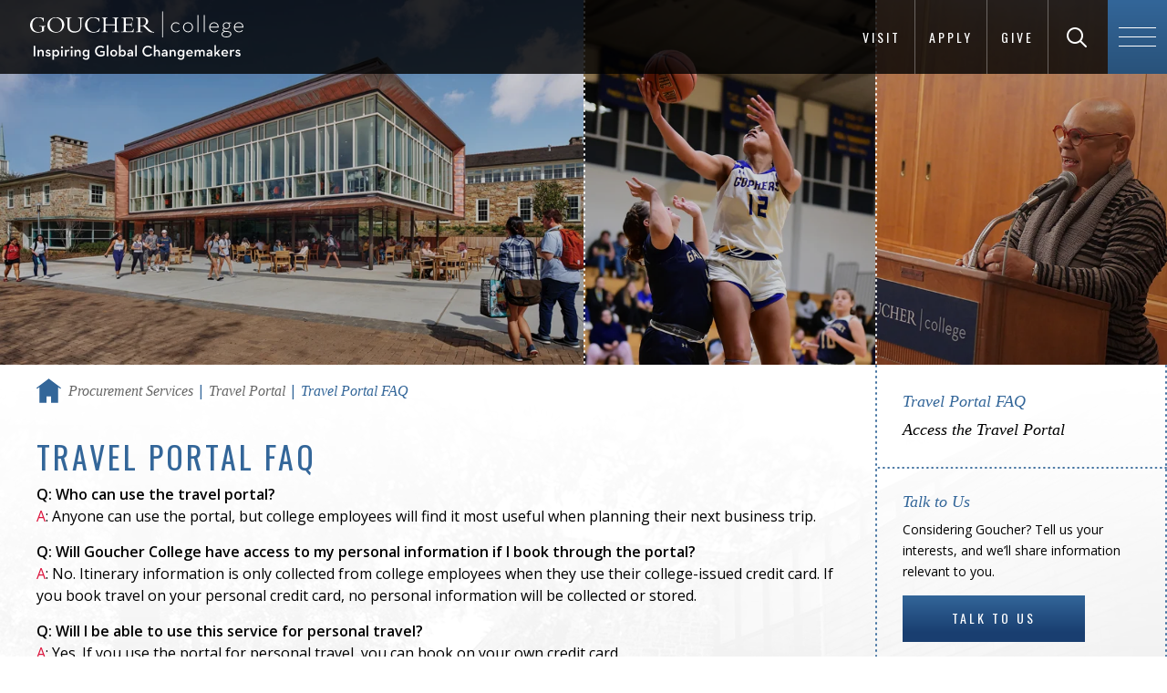

--- FILE ---
content_type: text/html; charset=UTF-8
request_url: https://www.goucher.edu/procurement-services/travel-portal/faq
body_size: 6627
content:

<!DOCTYPE html>
<!--[if lt IE 7]>      <html lang="en" class="no-js lt-ie10 lt-ie9 lt-ie8 lt-ie7"> <![endif]-->
<!--[if IE 7]>         <html lang="en" class="no-js lt-ie10 lt-ie9 lt-ie8"> <![endif]-->
<!--[if IE 8]>         <html lang="en" class="no-js lt-ie10 lt-ie9"> <![endif]-->
<!--[if IE 9]>         <html lang="en" class="no-js lt-ie10"> <![endif]-->
<!--[if gt IE 9]><!--><html lang="en" xml:lang="en" xmlns="http://www.w3.org/1999/xhtml">
<!--<![endif]--><head>
   <meta charset="utf-8">
   <title>Travel Portal FAQ | Goucher College</title>
   <meta property="og:title" content="">
   <meta property="og:image" content="">
   <!-- Placeholder URL – URL of given page goes in content attribute. -->
   <meta property="og:url" content="/procurement-services/travel-portal/faq.html"><script type="text/javascript">
				var OUC = OUC || {};
				OUC.dirname = "/procurement-services/travel-portal/";
				OUC.pagename = "faq.html";
				OUC.pathname = OUC.dirname + OUC.pagename;
			</script>
   
<meta http-equiv="X-UA-Compatible" content="IE=edge">
<meta name="viewport" content="width=device-width,initial-scale=1,maximum-scale=2,minimum-scale=1,user-scalable=yes">
<link rel="shortcut icon" type="image/x-icon" href="/_resources/img/favicon.ico?v=2">
<meta property="og:site_name" content="Goucher College">
<meta property="og:type" content="website">

<!-- <base href="."> OU:removed: OUCampus inserts it's own -->

<!-- Place favicon.ico and apple-touch-icon.png in the root directory -->
<link href="https://fonts.googleapis.com/css?family=Oswald:300,400,700%7COpen+Sans:400,600" rel="stylesheet" type="text/css" > <!--changed to https 8/1/17 JP-->

<!-- main-igc.css -->
<link rel="stylesheet" href="/_resources/css/main-igc.css"/>

<script src="/_resources/js/plugins/modernizr.js"></script>

<!-- oustyle.css -->
<link rel="stylesheet" href="/_resources/css/oustyles.css"/><!-- Google Tag Manager -->
<script>(function(w,d,s,l,i){w[l]=w[l]||[];w[l].push({'gtm.start':
new Date().getTime(),event:'gtm.js'});var f=d.getElementsByTagName(s)[0],
j=d.createElement(s),dl=l!='dataLayer'?'&l='+l:'';j.async=true;j.src=
'https://www.googletagmanager.com/gtm.js?id='+i+dl;f.parentNode.insertBefore(j,f);
})(window,document,'script','dataLayer','GTM-P7WRTVT');</script>
<!-- End Google Tag Manager --></head><body class="level two-column">
<!--<noscript>
	<div class="no-js-message" data-module="no-js-message">
		<p>This website requires JavaScript to run properly, but JavaScript is disabled. Please enable JavaScript in your browser settings.</p>
	</div>
</noscript>-->

<!-- module:header -->
<header id="js-global-header" class="global-header" style="padding-top: .58em; padding-bottom: .58em; height: auto;">

    <!-- partial:logo -->
	<div class="logo-container">
		<a href="/" class="logo">
			<img src="/_resources/img/Goucher-College-Global-Changemakers-navbar.svg" width="240" height="30" alt="Goucher College Homepage">
		</a>
	</div>
	<!-- end partial:logo -->

	<!-- header links -->
	<ul class="header-links no-list-styling clearfix" style="bottom: 0;">
		<li><a href="/become/visit/">Visit</a></li>
		<div class="verticle-line" aria-hidden="true"></div>
    	<li><a href="/become/apply/">Apply</a></li>
		<div class="verticle-line" aria-hidden="true"></div>
    	<li><a href="/giving/index.html">Give</a></li>
		<div class="verticle-line" aria-hidden="true"></div>
	</ul>
	<!-- end header links -->

    <!-- partial:header-search -->
	<div id="js-header-search" class="header-search" style="bottom: 0;">
		<form method="get" action="/search-results.html">
			<label for="search-input" style="display: inline;" class="visuallyhidden">Search Goucher.edu</label>
			<input type="text" id="search-input" placeholder="Search" name="q">
			<button id="js-search-submit" class="search-submit" type="submit" aria-labelledby="search-label">
				<span class="icon-search"></span>
				<span id="search-label">Search</span>
			</button>
		</form>
	</div>
	<!-- end partial:header-search -->

    <!-- partial:header-nav-trigger -->
	<span id="js-header-nav-trigger" class="header-nav-trigger" style="height: auto; bottom: 0;">
		<span class="hamburger">
			<span class="line-1"></span>
			<span class="line-2"></span>
			<span class="line-3"></span>
		</span>
	</span>
	<!-- end partial:header-nav-trigger -->
</header>
<!-- end module:header -->


		<!-- module:navigation-overlay -->

		<div id="js-navigation-overlay" class="navigation-overlay" role="navigation">

			<div class="row">
				<div class="columns small-12 medium-6 medium-push-6">
					<!-- partial:navigation-primary -->
					<nav id="js-navigation-primary" class="navigation-primary">
						<ul class="no-list-styling">
							<li class="item-1">
								<a href="/become/" class="parent">
									<span class="first-word">Become</span> A Student</a>
										<span class="child-nav-trigger">
											<span class="icon-plus2"></span>
										</span>

									<ul class="child-nav no-list-styling">


									<li><a href="/become/apply/">Apply</a></li>

									<li><a href="/become/visit/">Visit</a></li>
									
									<li><a href="/become/paying-for-goucher/">Paying for Goucher</a></li>
									
									<li><a href="/become/transfer-students/">Transfer Students</a></li>
									
									<li><a href="/become/international-students/">International Students</a></li>

									<li><a href="/become/admitted-students/">Admitted Students</a></li>
									
									<li><a href="/become/new-students/">New Students</a></li>

									<li><a href="/learn/graduate-programs/">Graduate Programs</a></li>
									
									<!--<li><a href="/become/talk-to-us/">Talk to Us</a></li>-->


								</ul>
							</li>

							<li class="item-2">
								<a href="/learn/" class="parent"><span class="first-word">Learn</span> Everywhere</a>
									<span class="child-nav-trigger">
										<span class="icon-plus2"></span>
									</span>
									<ul class="child-nav no-list-styling">
										<li><a href="/learn/undergraduate-programs/">Undergraduate Programs</a></li>	
										<li><a href="/learn/graduate-programs/">Graduate &amp; Professional Programs</a></li>
										<li><a href="/learn/accelerated-degree-programs.html">Accelerated Degree Programs</a></li>
										<li><a href="/learn/academic-partnerships/">Academic Partnerships</a></li>
										<li><a href="/global-education/">Global Education</a></li>
										<li><a href="/learn/study-abroad/">Study Abroad</a></li>
										<li><a href="/learn/curriculum/">The Commons Curriculum</a></li>
										<li><a href="/learn/community-based-learning/">Community-Based Learning</a></li>
										<li><a href="/learn/academic-support-and-resources/">Academic Support &amp; Resources</a></li>
									</ul>

							</li>

							<li class="item-3">

								<a href="/experience/" class="parent"><span class="first-word">Experience</span> Goucher</a>


								<span class="child-nav-trigger">
									<span class="icon-plus2"></span>
								</span>

								<ul class="child-nav no-list-styling">

									<li><a href="/experience/where-you-live/">Where You Live</a></li>

									<li><a href="/experience/where-you-eat/">Where You Eat</a></li>								

									<li><a href="/experience/living-well/">Living Well</a></li>

									<li><a href="/experience/getting-involved/">Getting Involved</a></li>
									
									<li><a href="https://athletics.goucher.edu/landing/index">Athletics</a></li>
									
									<li><a href="/experience/equity-and-identity/">Equity &amp; Inclusive Excellence</a></li>

								</ul>

							</li>

							<li class="item-4">

								<a href="/explore/" class="parent"><span class="first-word">Explore</span> Goucher</a>

								<span class="child-nav-trigger">
									<span class="icon-plus2"></span>
								</span>

								<ul class="child-nav no-list-styling">

									<li><a href="/explore/who-we-are/">Who We Are</a></li>
									
									<li><a href="/explore/virtual-tour/#virtualtour">Virtual Tour</a></li>
									
									<li><a href="/explore/the-college-tour/">The College Tour</a></li>

									<li><a href="/explore/facts-and-stats/">Facts &amp; Stats</a></li>

									<li><a href="/explore/why-goucher/">Why Goucher?</a></li>

									<li><a href="/explore/location/">Location</a></li>	

									<li><a href="/explore/notable-people/index.html">Notable People of Goucher</a></li>
									
								</ul>


							</li>

							<li class="item-5">

								<a href="/prepare/" class="parent"><span class="first-word">Prepare</span> for Life</a>


								<span class="child-nav-trigger">
									<span class="icon-plus2"></span>
								</span>

								<ul class="child-nav no-list-styling">
									
									<li><a href="/prepare/career-explorer.html">Career Explorer</a></li>

									<li><a href="/prepare/success-stories/">Success Stories</a></li>
									
									<li><a href="/prepare/recent-employers.html">Recent Employers</a></li>

									<li><a href="/prepare/graduate-schools.html">Graduate Schools</a></li>
									
									<li><a href="/career-education-office/">Career Education</a></li>

									<li><a href="/prepare/internships.html">Internships</a></li>

									<li><a href="/prepare/accolades.html">Accolades</a></li>	

								</ul>

							</li>

						</ul>
					</nav>
					<!-- end partial:navigation-primary -->

				</div>

				<div class="columns small-12 medium-6 medium-pull-6">
					<!-- partial:navigation-secondary -->
					<nav id="js-navigation-secondary" class="navigation-secondary">
						<ul class="no-list-styling">

							<li class="item-1">
								<a href="/become/">Prospective Students</a>
							</li>

							<li class="item-2">
								<a href="/current-students/">Current Students</a>
							</li>

							<li class="item-3">
								<a href="https://athletics.goucher.edu/landing/index">Athletes</a>
							</li>

							<li class="item-4">
								<a href="/learn/graduate-programs/">Graduate Students</a>
							</li>

							<li class="item-5">
								<a href="/parents/">Parents &amp; Families</a>
							</li>

							<li class="item-6">
								<a href="/faculty-and-staff/">Faculty &amp; Staff</a>
							</li>

							<li class="item-7">
								<a href="/alumni/">Alumnae/i</a>
							</li>

						</ul>
					</nav>
					<!-- end partial:navigation-secondary -->

				</div>
			</div>

		</div>


		<!-- end module:navigation-overlay -->
   <div class="container full-width"><!-- partial:watermark-image --><!-- This watermark image is optional. -->
      <div class="watermark-image"><img src="/_resources/img/white50.png" role="presentation" alt="" id="random-watermark"></div>
      <!-- end partial:watermark-image --><!-- module:level-masthead --><div id="js-level-masthead" class="level-masthead type-image-three-up"><div class="row full-width"><div class="columns small-12 medium-8 large-6"><div class="image masthead-image" style="background-image: url('/_resources/img/mastheads/_general/m/van-meter-m-02.webp')"></div></div><div class="columns small-12 medium-4 large-3"><div class="image masthead-image" style="background-image: url('/_resources/img/mastheads/_general/s/athletics-bball-s-04.webp')"></div></div><div class="columns small-12 medium-4 large-3"><div class="image masthead-image" style="background-image: url('/_resources/img/mastheads/_general/s/deij-lecture-s-01.webp')"></div></div></div></div><!-- end module:level-masthead -->
      <main id="main" class="main">
         <div class="row">
            <div id="main-content" class="main-content columns small-12 medium-8 large-9"><!-- module:breadcrumbs -->
               <div class="breadcrumbs" role="navigation">
                  <ul class="clearfix">
                     <li class="home"><a href="/"><span class="show-for-sr">Home</span><span class="icon-home"><!-- Home SVG icon --><svg xmlns="http://www.w3.org/2000/svg" xmlns:xlink="http://www.w3.org/1999/xlink" version="1.1" id="Layer_1" x="0px" y="0px" width="615.586px" height="604.087px" viewbox="88.207 2.092 615.586 604.087" enable-background="new 88.207 2.092 615.586 604.087" xml:space="preserve">
                                 										
                                 <title>Home</title>
                                 										
                                 <polygon points="396,2.092 88.207,232.979 106.137,256.885 161.934,215.037 161.934,606.179 339.223,606.179            339.223,444.656 452.777,444.656 452.777,606.179 630.066,606.179 630.066,215.037 685.863,256.885 703.793,232.979 "/>
                                 										</svg></span></a></li>
                     <li><a href="/procurement-services/">Procurement Services</a></li>
                     <li><a href="/procurement-services/travel-portal/">Travel Portal</a></li>
                     <li class="current"><span>Travel Portal FAQ</span></li>
                  </ul>
               </div>
               <!-- end module:breadcrumbs -->
               <div class="user-markup">
                  <div class="ou-intro">
                     <h1>Travel Portal FAQ</h1>
                     	
                     </div>
                  <p><strong>Q: Who can use the travel portal?</strong><br><span style="color: #dc143c;">A</span>: Anyone can use the portal, but college employees will find it most useful when planning
                     their next business trip.</p>
                  
                  <p><strong>Q: Will Goucher College have access to my personal information if I book through the
                        portal?<br></strong><span style="color: #dc143c;">A</span>: No. Itinerary information is only collected from college employees when they use
                     their college-issued credit card. If you book travel on your personal credit card,
                     no personal information will be collected or stored.</p>
                  
                  <p><strong>Q: Will I be able to use this service for personal travel?<br></strong><span style="color: #dc143c;">A</span>: Yes. If you use the portal for personal travel, you can book on your own credit
                     card.</p>
                  
                  <p><strong>Q: What if I have a favorite personal travel agent I use? Can I go through him or
                        her to book my travel?<br></strong><span style="color: #dc143c;">A</span>: Yes. You can direct the agent to any of the links offered by the site without losing
                     any of the special benefits they provide.</p>
                  
                  <p><strong>Q: I am a Goucher College employee, and I found a better deal outside of the travel
                        portal. Can I still book it with my college-issued credit card?<br></strong><span style="color: #dc143c;">A:</span> Yes. You are encouraged to find the lowest fare possible when booking your business
                     travel, whether you find it through the portal or not.</p>
                  
                  <h3>&nbsp;</h3>
               </div>
            </div>
            <aside id="sidebar" class="sidebar columns small-12 medium-4 large-3"><!-- module:aside-nav --><!-- .accordion-enabled class is optional -->
               <div id="js-aside-nav" class="aside-nav" role="navigation">
                  <div id="js-aside-nav-trigger" class="aside-nav-trigger"><span class="icon-plus2"></span></div><span class="label">View Navigation</span><nav>
                     <ul class="clearfix">
<li><a href="/procurement-services/travel-portal/faq" title="FAQ">Travel Portal FAQ</a></li>
<li><a href="http://www.campustravel.com/university/goucher/" target="_blank">Access the Travel Portal</a></li></ul>
                  </nav>
               </div>
               <!-- end module:aside-nav --><!-- module:callout --><div class="callout type-request-info"><div class="callout-inner user-markup"><h2>Talk to Us</h2>
<p>Considering Goucher? Tell us your interests, and we’ll share information relevant to you.</p>
<p><a class="button" href="/become/talk-to-us/">Talk to Us</a></p></div></div><!-- end module:callout -->
<div class="callout type-apply">
	<div class="callout-inner user-markup">
		<h2 class="heading">Apply to Goucher College</h2>
		<p class="desc">Do you want a close-knit community where you will be able to excel as a student and grow as a person? Goucher College might be just the place for you.</p>
		<a class="button" href="/become/apply/">Apply Today!</a>
	</div>
</div>
<!-- module:instagram-feed -->
               <div id="js-instagram-feed-mk" class="instagram-feed ready"><a class="instagram-link" href="https://www.instagram.com/gouchercollege/" title="Follow us on Instagram" target="_blank"><span class="show-for-sr">Follow us on Instagram</span><span class="icon-instagram"></span></a><div class="row"></div>
               </div><script src="/_resources/js/instagram-goucher.js"></script>
               <!-- end module:instagram-feed --></aside>
         </div>
      </main>
      <!-- module:cta-bar -->
<div class="cta-bar">
	<div class="row">
		<ul class="clearfix">

			<li class="columns small-12 large-3">
				<a href="/become/apply/">
					<span>Apply Now</span>
				</a>
			</li>

			<li class="columns small-12 large-3">
				<a href="/become/visit/">
					<span>Visit Campus</span>
				</a>
			</li>

			<li class="columns small-12 large-3">
				<a href="/become/talk-to-us/">
					<span>Request Info</span>
				</a>
			</li>

			<li class="columns small-12 large-3">
				<a href="/giving/">
					<span>Give to Goucher</span>
				</a>
			</li>

		</ul>
	</div>
</div>

<script async="async" src="https://apply.goucher.edu/ping">/**/</script> <!--added globally 8/15/19 JP-->

<!-- Facebook Pixel Code (added 3/2/18 requested by RBallman -->
<script>
  !function(f,b,e,v,n,t,s)
  {if(f.fbq)return;n=f.fbq=function(){n.callMethod?
  n.callMethod.apply(n,arguments):n.queue.push(arguments)};
  if(!f._fbq)f._fbq=n;n.push=n;n.loaded=!0;n.version='2.0';
  n.queue=[];t=b.createElement(e);t.async=!0;
  t.src=v;s=b.getElementsByTagName(e)[0];
  s.parentNode.insertBefore(t,s)}(window, document,'script',
  'https://connect.facebook.net/en_US/fbevents.js');
  fbq('init', '1682376571825749');
  fbq('track', 'PageView');
</script>
<noscript><img height="1" width="1" alt="" style="display:none"
  src="https://www.facebook.com/tr?id=1682376571825749&amp;ev=PageView&amp;noscript=1"
/></noscript>
<!-- End Facebook Pixel Code -->

<!-- end module:cta-bar --></div>
   
<!-- module:footer -->
<footer id="js-global-footer" class="global-footer">
	<div class="footer-inner">
		<div class="row">
			<div class="columns small-12">

				<div class="logo-container">
					<a href="/" class="logo">
						<img src="/_resources/img/Goucher-College-Global-Changemakers-logo.svg" alt="Goucher College homepage" width="240" height="59">
					</a>
				</div>

				<div class="footer-links">
					<ul class="no-list-styling">
						<li><a href="/news/">News</a></li>
						<li><a href="https://events.goucher.edu">Events</a></li>
						<li><a href="/learn/graduate-programs/">Graduate Programs</a></li>
						<li><a href="https://athletics.goucher.edu/landing/index">Athletics</a></li>
						<li><a href="/human-resources/employment-opportunities.html">Employment</a></li>
						<li><a href="/library/">Library</a></li>
						<li><a href="/offices-and-centers/">Offices &amp; Centers</a></li>
						<li><a href="/directory/">Directory</a></li>
					</ul>
				</div>

				<div class="footer-info" data-partial="footer-info">
					<span class="address">1021 Dulaney Valley Road, Baltimore, MD 21204</span>
					<span class="contact"><a href="tel:4103376000" title="Call 410-337-6000">410.337.6000</a>&nbsp;&nbsp;|&nbsp;&nbsp;<a href="mailto:admissions@goucher.edu">admissions@goucher.edu</a></span>
					<span class="links"><a href="/contact-and-directions/">Contact &amp; Directions</a>&nbsp;&nbsp;|&nbsp;&nbsp;<a href="/campus-safety/">Emergency Info</a></span>
				</div>
				
				<div class="social-media-icons">
					<ul class="no-list-styling clearfix">
						<li>
							<a aria-labelledby="facebook-label" class="social-icon" href="https://www.facebook.com/gouchercollege">
								<span aria-hidden="true" class="icon-facebook"></span>
								<span id="facebook-label">Goucher on Facebook</span>
							</a>
						</li>
						<li>
							<a aria-labelledby="twitter-label" class="social-icon" href="https://twitter.com/gouchercollege">
								<span aria-hidden="true" class="icon-x"></span>
								<span id="twitter-label">Goucher on Twitter</span>
							</a>
						</li>
						<li>
							<a aria-labelledby="instagram-label" class="social-icon" href="https://www.instagram.com/gouchercollege/">
								<span aria-hidden="true" class="icon-instagram"></span>
								<span id="instagram-label">Goucher on Instagram</span>
							</a>
						</li>
						<li>
							<a aria-labelledby="youtube-label" class="social-icon" href="https://www.youtube.com/gouchercollege">
								<span aria-hidden="true" class="icon-youtube"></span>
								<span id="youtube-label">Goucher on YouTube</span>
							</a>
						</li>
						<li>
							<a aria-labelledby="tiktok-label" class="social-icon" href="https://www.tiktok.com/@visitgoucher">
								<span aria-hidden="true" class="icon-tiktok"></span>
								<span id="tiktok-label">Goucher on TikTok</span>
							</a>
						</li>
						<li>
							<a aria-labelledby="snapchat-label" class="social-icon" href="/social-media/snapchat.html">
								<span aria-hidden="true" class="icon-snapchat"></span>
								<span id="snapchat-label">Goucher's Snapchat info page</span>
							</a>
						</li>
						<li>
							<a aria-labelledby="flickr-label" class="social-icon" href="https://www.flickr.com/photos/goucher/">
								<span aria-hidden="true" class="icon-flickr3"></span>
								<span id="flickr-label">Goucher on Flickr</span>
							</a>
						</li>
						<li>
							<a aria-labelledby="linkedin-label" class="social-icon" href="https://www.linkedin.com/school/goucher-college/" >
								<span aria-hidden="true" class="icon-linkedin2"></span>
								<span id="linkedin-label">Goucher on LinkedIn</span>
							</a>
						</li>
					</ul>
				</div>

				<div class="footer-copyright" data-partial="footer-copyright">
					<p class="clearfix">
						<span class="copyright">Copyright <span id="directedit">&copy;</span> 2026 Goucher College</span>
						<span class="links"><a href="/about-this-website/privacy-policy/index.html">Privacy Policy</a>&nbsp;&nbsp;|&nbsp;&nbsp;<a href="/accessibility-services/">Accessibility</a>&nbsp;&nbsp;|&nbsp;&nbsp;<a href="/about-this-website/">About this Website</a></span>
					</p>
				</div>	
			</div>
		</div>
	</div>
</footer>
<!-- end module:footer -->

<script src="/_resources/js/main.js"></script>
<script src="/_resources/js/level2.js"></script>
<script src="/_resources/js/newsResults.js"></script>
<script src="/_resources/js/instagram-manual.js"></script>

<!-- Google Tag Manager (noscript) -->
<noscript><iframe src="https://www.googletagmanager.com/ns.html?id=GTM-P7WRTVT"
height="0" width="0" style="display:none;visibility:hidden"></iframe></noscript>
<!-- End Google Tag Manager (noscript) -->

<!-- OneTrust Cookies Consent Notice (Production CDN, goucher.edu, en-US) start -->
<script src="https://cdn.cookielaw.org/consent/c6e6c8b1-2607-4284-9084-f44959ae5f26.js" type="text/javascript" charset="UTF-8"></script>
<script>
	function OptanonWrapper() { }
</script>
<!-- OneTrust Cookies Consent Notice (Production CDN, goucher.edu, en-US) end -->

<!-- OU -->
<script src="/_resources/js/direct-edit.js"></script>
<script src="/_resources/js/navigation.js"></script>
<script src="/_resources/js/ou.js"></script>
<script type="text/javascript" src="/_resources/ldp/forms/js/ou-forms.js"></script><script type="text/javascript">var switchTo5x=true;</script><script type="text/javascript" id="st_insights_js" src="https://ws.sharethis.com/button/buttons.js?publisher=1db6a9fc-0579-48f6-8bfa-41e2a786c32c"></script><script type="text/javascript">
			stLight.options({
			publisher: "1db6a9fc-0579-48f6-8bfa-41e2a786c32c",
			doNotHash: false,
			doNotCopy: false,
			hashAddressBar: false,
			onhover: false
			});
		</script><div id="hidden" style="display:none;"><a id="de" href="https://a.cms.omniupdate.com/11/?skin=oucampus&amp;account=goucher&amp;site=www&amp;action=de&amp;path=/procurement-services/travel-portal/faq.pcf">©</a></div>
</body></html>

--- FILE ---
content_type: text/css
request_url: https://tags.srv.stackadapt.com/sa.css
body_size: -11
content:
:root {
    --sa-uid: '0-3ea1c996-f94b-58ad-5a16-0434e9c91980';
}